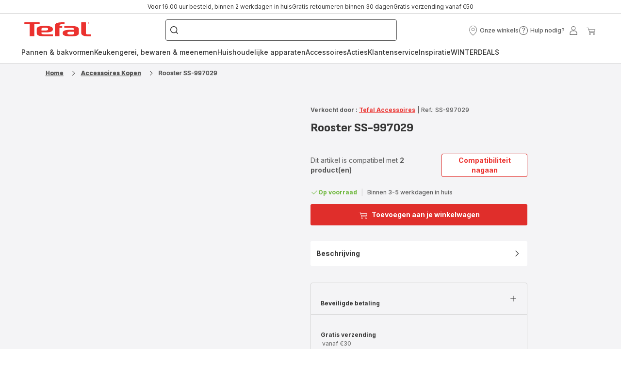

--- FILE ---
content_type: application/javascript
request_url: https://www.tefal.nl/chunk-M6JUTLFJ.js
body_size: 2162
content:
import{m as Z}from"./chunk-ZI6CKX4F.js";import{d as te}from"./chunk-D6GHQOXF.js";import{f as ee}from"./chunk-FFUB6DV4.js";import{D as h,Qb as q,Sc as Q,db as X,ga as Y,hc as G,kc as J,wa as K}from"./chunk-2MNIKSPV.js";import{h as z,q as w}from"./chunk-E7YVQKRG.js";import{tc as W}from"./chunk-7F2ZTLIE.js";import{na as H}from"./chunk-RLH62BNA.js";import{za as $}from"./chunk-VUADBIUO.js";import{Ac as F,Gc as V,Lc as _,M as C,Mc as P,Pb as O,Qd as U,Rc as N,Ta as L,Ua as n,Va as c,Wb as s,Y as f,Yc as j,Zc as d,cb as k,f as x,fc as E,kc as D,ob as A,p as g,rd as R,sd as T,ta as v,td as b,va as I,wc as M,x as B,y as u}from"./chunk-MD2HM52X.js";import{a as l,b as y}from"./chunk-7BHLYYZJ.js";function ie(p,ae){if(p&1){let e=N();_(0,"sd-product-comparator",3),j("addNewProduct",function(){n(e);let t=d();return c(t.addProduct())})("deleteProduct",function(t){n(e);let r=d();return c(r.removeProduct(t))})("deleteLastProduct",function(){n(e);let t=d();return c(t.removeLastProduct())})("addProductToCart",function(t){n(e);let r=d();return c(r.addToCart(t))})("notifyProduct",function(t){n(e);let r=d();return c(r.notifyMeProduct(t))})("productClicked",function(t){n(e);let r=d();return c(r.onProductClick(t))})("productSellerModal",function(){n(e);let t=d();return c(t.openSellerModal())}),P()}if(p&2){let e=d();M("isSSR",e.isSSR)("maxProducts",e.isReadOnlyAccordion?null:e.maxProducts)("classifications",e.classifications)("entries",e.products)("promotedProduct",e.productsHasBestSeller)("compareOnLoad",e.compareOnLoad)("readonly",e.isReadOnly)("isReadOnlyAccordion",e.isReadOnlyAccordion)("brand",e.brandCorner)}}var Ee=(()=>{class p{get hostClasses(){return[this.class,"wc-component is-base"].filter(Boolean).join(" ")}constructor(e,o,t,r,a,m,i,S,oe,re){this.productComparatorService=e,this.productService=o,this.productMapper=t,this.router=r,this.cartFacadeService=a,this.cdRef=m,this.imageService=i,this.trackingService=S,this.baseStoreService=oe,this.platformId=re,this.class="",this.isUserFriendly=!1,this.brandCorner=z.default,this.compareOnLoad=!1,this.isReadOnlyAccordion=!1,this.hasLoaded=new k,this.notifyModalOpened=!1,this.isOpenedSellerModal=!1,this.notifyProduct="",this.notifyProductName="",this.currentProducts=[],this.isOpenedRecommendedModal=!1,this.isSSR=!0,this.destroy$=new x}ngOnInit(){this.productComparatorService.maxProducts$.pipe(I(this.destroy$)).subscribe(e=>{this.isNewPriceManagementActivated=this.baseStoreService.baseStore.activateNewPriceManagement,this.maxProducts=e,this.cdRef.markForCheck()})}ngOnChanges(){this.updateProductInComparator()}openSellerModal(){this.isOpenedSellerModal=!0}addProduct(){this.router.navigateByUrl(this.comparedProductsCards[0]?.category?.url)}removeProduct(e){this.productComparatorService.removeProduct(e)}removeLastProduct(){let e=this.comparedProductsCards[0]?.category?.url;this.productComparatorService.emptyProducts(),this.router.navigateByUrl(e)}addToCart(e){sessionStorage.setItem(K.ADD_TO_CART_CONTEXT,this.context);let o=this.currentProducts.find(t=>t.code===e);this.cartFacadeService.addToCartShippingType(o,1)}getProducts(e,o){return e?.filter(t=>!!t).map((t,r)=>y(l({},o[r]),{classifications:this.productMapper.classificationToProductClassification(t.classifications)}))}getHasBestSellerProduct(e){return e.findIndex(o=>o.bestSeller)+1}checkComparatorType(e){return this.isUserFriendly?e.type==="USER_FRIENDLY":e.type!=="USER_FRIENDLY"}getClassification(e){let o=[],t=e.length;return e.forEach(r=>{this.currentProducts.push(r),r?.classifications?.filter(a=>!!a&&this.checkComparatorType(a)).forEach(a=>{let m=o.findIndex(i=>i.code===a.code);m===-1?o.push(y(l({},a),{features:a.features?.filter(i=>t===1||i.comparable).map(i=>({name:i.name,code:i.code,description:i.description,type:w.media,media:this.imageService.normalizeMedia(i.picto)}))})):a.features?.filter(i=>t===1||i.comparable).forEach(i=>{o[m].features.findIndex(S=>S.code===i.code)===-1&&o[m].features.push({name:i.name,code:i.code,description:i.description,type:w.media,media:this.imageService.normalizeMedia(i.picto)})})})}),o}notifyMeProduct(e){let o=this.currentProducts.find(t=>t.code===e);this.notifyProductName=o.name,this.notifyProduct=e,this.notifyModalOpened=!0}updateProductInComparator(){this.comparedProductsCards&&(this.pdpComparator$?.unsubscribe(),this.isReadOnly=!1,this.staticComparator$=u(this.comparedProductsCards.map(e=>this.productService.get(e.code,h.COMPARATOR))).pipe(C(e=>!!e&&e.every(o=>!!o)),v(e=>{let o=e.map(t=>this.productMapper.productToProductCard(t));return u([g(e),...o])}),f(1)).subscribe(([e,...o])=>{this.classifications=this.getClassification(e),this.products=this.getProducts(e,o),this.hasLoaded.emit(),this.updateProductPrice(),this.cdRef.markForCheck()})),this.productCodes&&(this.staticComparator$?.unsubscribe(),this.isReadOnly=!0,this.pdpComparator$=u(this.productCodes.map(e=>this.productService.get(e,h.COMPARATOR))).pipe(C(e=>!!e&&e.every(o=>!!o)),v(e=>{let o=e.map(t=>this.productMapper.productToProductCard(t));return u([g(e),...o])}),f(1)).subscribe(([e,...o])=>{this.classifications=this.getClassification(e),this.products=this.getProducts(e,o),this.productsHasBestSeller=this.getHasBestSellerProduct(e),this.updateProductPrice(),this.hasLoaded.emit(),this.cdRef.markForCheck()}))}updateProductPrice(){if($(this.platformId)){let e=this.products.map(o=>this.productService.get(o.code,h.UPDATE_PRODUCT_DATA).pipe(C(t=>!!t),B(t=>this.productMapper.mergeCardUpdates(o,this.productMapper.productToCardDelta(t)))));u(e).pipe(f(1)).subscribe(o=>{let t=new Map(o.map(r=>[r.code,r]));this.products=this.products.map(r=>t.has(r.code)?l(l({},r),t.get(r.code)):r),this.isSSR=!1,this.cdRef.markForCheck()})}}ngOnDestroy(){this.staticComparator$?.unsubscribe(),this.pdpComparator$?.unsubscribe(),this.destroy$.next(),this.destroy$.complete()}onProductClick(e){this.productService.get(e,h.CARD).subscribe(o=>{let t=this.trackingService.productToEventProduct(o);this.trackingService.sendEvent("productClick",t)})}static{this.\u0275fac=function(o){return new(o||p)(s(Q),s(W),s(q),s(H),s(J),s(U),s(X),s(G),s(Y),s(A))}}static{this.\u0275cmp=E({type:p,selectors:[["wc-base-comparator"]],hostVars:2,hostBindings:function(o,t){o&2&&F(t.hostClasses)},inputs:{class:"class",isReadOnly:"isReadOnly",comparedProductsCards:"comparedProductsCards",productCodes:"productCodes",isUserFriendly:"isUserFriendly",context:"context",brandCorner:"brandCorner",compareOnLoad:"compareOnLoad",isReadOnlyAccordion:"isReadOnlyAccordion"},outputs:{hasLoaded:"hasLoaded"},features:[L],decls:3,vars:5,consts:[[3,"isSSR","maxProducts","classifications","entries","promotedProduct","compareOnLoad","readonly","isReadOnlyAccordion","brand"],[3,"isOpenedChange","isOpened"],[3,"notifyModalOpenedChange","productCode","productName","notifyModalOpened"],[3,"addNewProduct","deleteProduct","deleteLastProduct","addProductToCart","notifyProduct","productClicked","productSellerModal","isSSR","maxProducts","classifications","entries","promotedProduct","compareOnLoad","readonly","isReadOnlyAccordion","brand"]],template:function(o,t){o&1&&(D(0,ie,1,9,"sd-product-comparator",0),_(1,"sd-product-seller-modal",1),b("isOpenedChange",function(a){return T(t.isOpenedSellerModal,a)||(t.isOpenedSellerModal=a),a}),P(),_(2,"wc-product-notification-modal",2),b("notifyModalOpenedChange",function(a){return T(t.notifyModalOpened,a)||(t.notifyModalOpened=a),a}),P()),o&2&&(V(t.maxProducts&&t.classifications&&t.products?0:-1),O(),R("isOpened",t.isOpenedSellerModal),O(),M("productCode",t.notifyProduct)("productName",t.notifyProductName),R("notifyModalOpened",t.notifyModalOpened))},dependencies:[te,ee,Z],encapsulation:2,changeDetection:0})}}return p})();export{Ee as a};
//# sourceMappingURL=chunk-M6JUTLFJ.js.map
